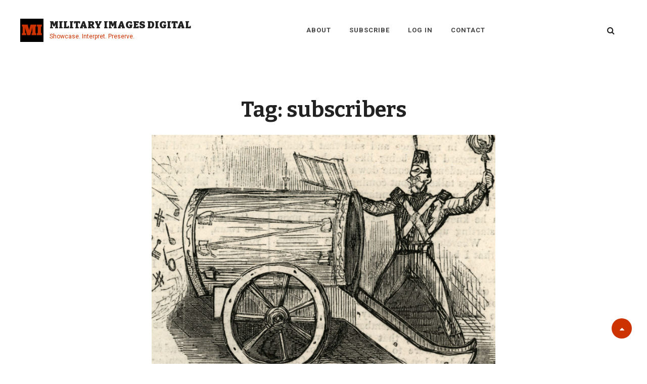

--- FILE ---
content_type: text/html; charset=UTF-8
request_url: https://www.militaryimagesmagazine-digital.com/tag/subscribers/
body_size: 13663
content:
<!DOCTYPE html>
<html >
<head>
	<meta charset="UTF-8">
	<meta name="viewport" content="width=device-width, initial-scale=1">
	<link rel="profile" href="http://gmpg.org/xfn/11">

	<title>subscribers | Military Images Digital</title>
<meta name='robots' content='max-image-preview:large' />
<meta name="robots" content="index,follow" />
<link rel="canonical" href="https://www.militaryimagesmagazine-digital.com/tag/subscribers/" />
<meta property="og:locale" content="en_US" />
<meta property="og:type" content="object" />
<meta property="og:title" content="subscribers, Military Images Digital" />
<meta property="og:url" content="https://www.militaryimagesmagazine-digital.com/tag/subscribers/" />
<meta property="og:site_name" name="copyright" content="Military Images Digital" />
<meta property="og:image" content="https://www.militaryimagesmagazine-digital.com/wp-content/uploads/2021/04/announcement.jpg" />
<link rel='dns-prefetch' href='//fonts.googleapis.com' />
<link href='https://fonts.gstatic.com' crossorigin rel='preconnect' />
<link rel="alternate" type="application/rss+xml" title="Military Images Digital &raquo; Feed" href="https://www.militaryimagesmagazine-digital.com/feed/" />
<link rel="alternate" type="application/rss+xml" title="Military Images Digital &raquo; Comments Feed" href="https://www.militaryimagesmagazine-digital.com/comments/feed/" />
<link rel="alternate" type="application/rss+xml" title="Military Images Digital &raquo; subscribers Tag Feed" href="https://www.militaryimagesmagazine-digital.com/tag/subscribers/feed/" />
<style id='wp-img-auto-sizes-contain-inline-css' type='text/css'>
img:is([sizes=auto i],[sizes^="auto," i]){contain-intrinsic-size:3000px 1500px}
/*# sourceURL=wp-img-auto-sizes-contain-inline-css */
</style>
<style id='wp-emoji-styles-inline-css' type='text/css'>

	img.wp-smiley, img.emoji {
		display: inline !important;
		border: none !important;
		box-shadow: none !important;
		height: 1em !important;
		width: 1em !important;
		margin: 0 0.07em !important;
		vertical-align: -0.1em !important;
		background: none !important;
		padding: 0 !important;
	}
/*# sourceURL=wp-emoji-styles-inline-css */
</style>
<style id='wp-block-library-inline-css' type='text/css'>
:root{--wp-block-synced-color:#7a00df;--wp-block-synced-color--rgb:122,0,223;--wp-bound-block-color:var(--wp-block-synced-color);--wp-editor-canvas-background:#ddd;--wp-admin-theme-color:#007cba;--wp-admin-theme-color--rgb:0,124,186;--wp-admin-theme-color-darker-10:#006ba1;--wp-admin-theme-color-darker-10--rgb:0,107,160.5;--wp-admin-theme-color-darker-20:#005a87;--wp-admin-theme-color-darker-20--rgb:0,90,135;--wp-admin-border-width-focus:2px}@media (min-resolution:192dpi){:root{--wp-admin-border-width-focus:1.5px}}.wp-element-button{cursor:pointer}:root .has-very-light-gray-background-color{background-color:#eee}:root .has-very-dark-gray-background-color{background-color:#313131}:root .has-very-light-gray-color{color:#eee}:root .has-very-dark-gray-color{color:#313131}:root .has-vivid-green-cyan-to-vivid-cyan-blue-gradient-background{background:linear-gradient(135deg,#00d084,#0693e3)}:root .has-purple-crush-gradient-background{background:linear-gradient(135deg,#34e2e4,#4721fb 50%,#ab1dfe)}:root .has-hazy-dawn-gradient-background{background:linear-gradient(135deg,#faaca8,#dad0ec)}:root .has-subdued-olive-gradient-background{background:linear-gradient(135deg,#fafae1,#67a671)}:root .has-atomic-cream-gradient-background{background:linear-gradient(135deg,#fdd79a,#004a59)}:root .has-nightshade-gradient-background{background:linear-gradient(135deg,#330968,#31cdcf)}:root .has-midnight-gradient-background{background:linear-gradient(135deg,#020381,#2874fc)}:root{--wp--preset--font-size--normal:16px;--wp--preset--font-size--huge:42px}.has-regular-font-size{font-size:1em}.has-larger-font-size{font-size:2.625em}.has-normal-font-size{font-size:var(--wp--preset--font-size--normal)}.has-huge-font-size{font-size:var(--wp--preset--font-size--huge)}.has-text-align-center{text-align:center}.has-text-align-left{text-align:left}.has-text-align-right{text-align:right}.has-fit-text{white-space:nowrap!important}#end-resizable-editor-section{display:none}.aligncenter{clear:both}.items-justified-left{justify-content:flex-start}.items-justified-center{justify-content:center}.items-justified-right{justify-content:flex-end}.items-justified-space-between{justify-content:space-between}.screen-reader-text{border:0;clip-path:inset(50%);height:1px;margin:-1px;overflow:hidden;padding:0;position:absolute;width:1px;word-wrap:normal!important}.screen-reader-text:focus{background-color:#ddd;clip-path:none;color:#444;display:block;font-size:1em;height:auto;left:5px;line-height:normal;padding:15px 23px 14px;text-decoration:none;top:5px;width:auto;z-index:100000}html :where(.has-border-color){border-style:solid}html :where([style*=border-top-color]){border-top-style:solid}html :where([style*=border-right-color]){border-right-style:solid}html :where([style*=border-bottom-color]){border-bottom-style:solid}html :where([style*=border-left-color]){border-left-style:solid}html :where([style*=border-width]){border-style:solid}html :where([style*=border-top-width]){border-top-style:solid}html :where([style*=border-right-width]){border-right-style:solid}html :where([style*=border-bottom-width]){border-bottom-style:solid}html :where([style*=border-left-width]){border-left-style:solid}html :where(img[class*=wp-image-]){height:auto;max-width:100%}:where(figure){margin:0 0 1em}html :where(.is-position-sticky){--wp-admin--admin-bar--position-offset:var(--wp-admin--admin-bar--height,0px)}@media screen and (max-width:600px){html :where(.is-position-sticky){--wp-admin--admin-bar--position-offset:0px}}

/*# sourceURL=wp-block-library-inline-css */
</style><style id='wp-block-image-inline-css' type='text/css'>
.wp-block-image>a,.wp-block-image>figure>a{display:inline-block}.wp-block-image img{box-sizing:border-box;height:auto;max-width:100%;vertical-align:bottom}@media not (prefers-reduced-motion){.wp-block-image img.hide{visibility:hidden}.wp-block-image img.show{animation:show-content-image .4s}}.wp-block-image[style*=border-radius] img,.wp-block-image[style*=border-radius]>a{border-radius:inherit}.wp-block-image.has-custom-border img{box-sizing:border-box}.wp-block-image.aligncenter{text-align:center}.wp-block-image.alignfull>a,.wp-block-image.alignwide>a{width:100%}.wp-block-image.alignfull img,.wp-block-image.alignwide img{height:auto;width:100%}.wp-block-image .aligncenter,.wp-block-image .alignleft,.wp-block-image .alignright,.wp-block-image.aligncenter,.wp-block-image.alignleft,.wp-block-image.alignright{display:table}.wp-block-image .aligncenter>figcaption,.wp-block-image .alignleft>figcaption,.wp-block-image .alignright>figcaption,.wp-block-image.aligncenter>figcaption,.wp-block-image.alignleft>figcaption,.wp-block-image.alignright>figcaption{caption-side:bottom;display:table-caption}.wp-block-image .alignleft{float:left;margin:.5em 1em .5em 0}.wp-block-image .alignright{float:right;margin:.5em 0 .5em 1em}.wp-block-image .aligncenter{margin-left:auto;margin-right:auto}.wp-block-image :where(figcaption){margin-bottom:1em;margin-top:.5em}.wp-block-image.is-style-circle-mask img{border-radius:9999px}@supports ((-webkit-mask-image:none) or (mask-image:none)) or (-webkit-mask-image:none){.wp-block-image.is-style-circle-mask img{border-radius:0;-webkit-mask-image:url('data:image/svg+xml;utf8,<svg viewBox="0 0 100 100" xmlns="http://www.w3.org/2000/svg"><circle cx="50" cy="50" r="50"/></svg>');mask-image:url('data:image/svg+xml;utf8,<svg viewBox="0 0 100 100" xmlns="http://www.w3.org/2000/svg"><circle cx="50" cy="50" r="50"/></svg>');mask-mode:alpha;-webkit-mask-position:center;mask-position:center;-webkit-mask-repeat:no-repeat;mask-repeat:no-repeat;-webkit-mask-size:contain;mask-size:contain}}:root :where(.wp-block-image.is-style-rounded img,.wp-block-image .is-style-rounded img){border-radius:9999px}.wp-block-image figure{margin:0}.wp-lightbox-container{display:flex;flex-direction:column;position:relative}.wp-lightbox-container img{cursor:zoom-in}.wp-lightbox-container img:hover+button{opacity:1}.wp-lightbox-container button{align-items:center;backdrop-filter:blur(16px) saturate(180%);background-color:#5a5a5a40;border:none;border-radius:4px;cursor:zoom-in;display:flex;height:20px;justify-content:center;opacity:0;padding:0;position:absolute;right:16px;text-align:center;top:16px;width:20px;z-index:100}@media not (prefers-reduced-motion){.wp-lightbox-container button{transition:opacity .2s ease}}.wp-lightbox-container button:focus-visible{outline:3px auto #5a5a5a40;outline:3px auto -webkit-focus-ring-color;outline-offset:3px}.wp-lightbox-container button:hover{cursor:pointer;opacity:1}.wp-lightbox-container button:focus{opacity:1}.wp-lightbox-container button:focus,.wp-lightbox-container button:hover,.wp-lightbox-container button:not(:hover):not(:active):not(.has-background){background-color:#5a5a5a40;border:none}.wp-lightbox-overlay{box-sizing:border-box;cursor:zoom-out;height:100vh;left:0;overflow:hidden;position:fixed;top:0;visibility:hidden;width:100%;z-index:100000}.wp-lightbox-overlay .close-button{align-items:center;cursor:pointer;display:flex;justify-content:center;min-height:40px;min-width:40px;padding:0;position:absolute;right:calc(env(safe-area-inset-right) + 16px);top:calc(env(safe-area-inset-top) + 16px);z-index:5000000}.wp-lightbox-overlay .close-button:focus,.wp-lightbox-overlay .close-button:hover,.wp-lightbox-overlay .close-button:not(:hover):not(:active):not(.has-background){background:none;border:none}.wp-lightbox-overlay .lightbox-image-container{height:var(--wp--lightbox-container-height);left:50%;overflow:hidden;position:absolute;top:50%;transform:translate(-50%,-50%);transform-origin:top left;width:var(--wp--lightbox-container-width);z-index:9999999999}.wp-lightbox-overlay .wp-block-image{align-items:center;box-sizing:border-box;display:flex;height:100%;justify-content:center;margin:0;position:relative;transform-origin:0 0;width:100%;z-index:3000000}.wp-lightbox-overlay .wp-block-image img{height:var(--wp--lightbox-image-height);min-height:var(--wp--lightbox-image-height);min-width:var(--wp--lightbox-image-width);width:var(--wp--lightbox-image-width)}.wp-lightbox-overlay .wp-block-image figcaption{display:none}.wp-lightbox-overlay button{background:none;border:none}.wp-lightbox-overlay .scrim{background-color:#fff;height:100%;opacity:.9;position:absolute;width:100%;z-index:2000000}.wp-lightbox-overlay.active{visibility:visible}@media not (prefers-reduced-motion){.wp-lightbox-overlay.active{animation:turn-on-visibility .25s both}.wp-lightbox-overlay.active img{animation:turn-on-visibility .35s both}.wp-lightbox-overlay.show-closing-animation:not(.active){animation:turn-off-visibility .35s both}.wp-lightbox-overlay.show-closing-animation:not(.active) img{animation:turn-off-visibility .25s both}.wp-lightbox-overlay.zoom.active{animation:none;opacity:1;visibility:visible}.wp-lightbox-overlay.zoom.active .lightbox-image-container{animation:lightbox-zoom-in .4s}.wp-lightbox-overlay.zoom.active .lightbox-image-container img{animation:none}.wp-lightbox-overlay.zoom.active .scrim{animation:turn-on-visibility .4s forwards}.wp-lightbox-overlay.zoom.show-closing-animation:not(.active){animation:none}.wp-lightbox-overlay.zoom.show-closing-animation:not(.active) .lightbox-image-container{animation:lightbox-zoom-out .4s}.wp-lightbox-overlay.zoom.show-closing-animation:not(.active) .lightbox-image-container img{animation:none}.wp-lightbox-overlay.zoom.show-closing-animation:not(.active) .scrim{animation:turn-off-visibility .4s forwards}}@keyframes show-content-image{0%{visibility:hidden}99%{visibility:hidden}to{visibility:visible}}@keyframes turn-on-visibility{0%{opacity:0}to{opacity:1}}@keyframes turn-off-visibility{0%{opacity:1;visibility:visible}99%{opacity:0;visibility:visible}to{opacity:0;visibility:hidden}}@keyframes lightbox-zoom-in{0%{transform:translate(calc((-100vw + var(--wp--lightbox-scrollbar-width))/2 + var(--wp--lightbox-initial-left-position)),calc(-50vh + var(--wp--lightbox-initial-top-position))) scale(var(--wp--lightbox-scale))}to{transform:translate(-50%,-50%) scale(1)}}@keyframes lightbox-zoom-out{0%{transform:translate(-50%,-50%) scale(1);visibility:visible}99%{visibility:visible}to{transform:translate(calc((-100vw + var(--wp--lightbox-scrollbar-width))/2 + var(--wp--lightbox-initial-left-position)),calc(-50vh + var(--wp--lightbox-initial-top-position))) scale(var(--wp--lightbox-scale));visibility:hidden}}
/*# sourceURL=https://www.militaryimagesmagazine-digital.com/wp-includes/blocks/image/style.min.css */
</style>
<style id='global-styles-inline-css' type='text/css'>
:root{--wp--preset--aspect-ratio--square: 1;--wp--preset--aspect-ratio--4-3: 4/3;--wp--preset--aspect-ratio--3-4: 3/4;--wp--preset--aspect-ratio--3-2: 3/2;--wp--preset--aspect-ratio--2-3: 2/3;--wp--preset--aspect-ratio--16-9: 16/9;--wp--preset--aspect-ratio--9-16: 9/16;--wp--preset--color--black: #000000;--wp--preset--color--cyan-bluish-gray: #abb8c3;--wp--preset--color--white: #ffffff;--wp--preset--color--pale-pink: #f78da7;--wp--preset--color--vivid-red: #cf2e2e;--wp--preset--color--luminous-vivid-orange: #ff6900;--wp--preset--color--luminous-vivid-amber: #fcb900;--wp--preset--color--light-green-cyan: #7bdcb5;--wp--preset--color--vivid-green-cyan: #00d084;--wp--preset--color--pale-cyan-blue: #8ed1fc;--wp--preset--color--vivid-cyan-blue: #0693e3;--wp--preset--color--vivid-purple: #9b51e0;--wp--preset--color--medium-black: #333333;--wp--preset--color--gray: #999999;--wp--preset--color--light-gray: #f6f6f6;--wp--preset--color--yellow: #e87785;--wp--preset--gradient--vivid-cyan-blue-to-vivid-purple: linear-gradient(135deg,rgb(6,147,227) 0%,rgb(155,81,224) 100%);--wp--preset--gradient--light-green-cyan-to-vivid-green-cyan: linear-gradient(135deg,rgb(122,220,180) 0%,rgb(0,208,130) 100%);--wp--preset--gradient--luminous-vivid-amber-to-luminous-vivid-orange: linear-gradient(135deg,rgb(252,185,0) 0%,rgb(255,105,0) 100%);--wp--preset--gradient--luminous-vivid-orange-to-vivid-red: linear-gradient(135deg,rgb(255,105,0) 0%,rgb(207,46,46) 100%);--wp--preset--gradient--very-light-gray-to-cyan-bluish-gray: linear-gradient(135deg,rgb(238,238,238) 0%,rgb(169,184,195) 100%);--wp--preset--gradient--cool-to-warm-spectrum: linear-gradient(135deg,rgb(74,234,220) 0%,rgb(151,120,209) 20%,rgb(207,42,186) 40%,rgb(238,44,130) 60%,rgb(251,105,98) 80%,rgb(254,248,76) 100%);--wp--preset--gradient--blush-light-purple: linear-gradient(135deg,rgb(255,206,236) 0%,rgb(152,150,240) 100%);--wp--preset--gradient--blush-bordeaux: linear-gradient(135deg,rgb(254,205,165) 0%,rgb(254,45,45) 50%,rgb(107,0,62) 100%);--wp--preset--gradient--luminous-dusk: linear-gradient(135deg,rgb(255,203,112) 0%,rgb(199,81,192) 50%,rgb(65,88,208) 100%);--wp--preset--gradient--pale-ocean: linear-gradient(135deg,rgb(255,245,203) 0%,rgb(182,227,212) 50%,rgb(51,167,181) 100%);--wp--preset--gradient--electric-grass: linear-gradient(135deg,rgb(202,248,128) 0%,rgb(113,206,126) 100%);--wp--preset--gradient--midnight: linear-gradient(135deg,rgb(2,3,129) 0%,rgb(40,116,252) 100%);--wp--preset--font-size--small: 14px;--wp--preset--font-size--medium: 20px;--wp--preset--font-size--large: 42px;--wp--preset--font-size--x-large: 42px;--wp--preset--font-size--normal: 16px;--wp--preset--font-size--huge: 56px;--wp--preset--spacing--20: 0.44rem;--wp--preset--spacing--30: 0.67rem;--wp--preset--spacing--40: 1rem;--wp--preset--spacing--50: 1.5rem;--wp--preset--spacing--60: 2.25rem;--wp--preset--spacing--70: 3.38rem;--wp--preset--spacing--80: 5.06rem;--wp--preset--shadow--natural: 6px 6px 9px rgba(0, 0, 0, 0.2);--wp--preset--shadow--deep: 12px 12px 50px rgba(0, 0, 0, 0.4);--wp--preset--shadow--sharp: 6px 6px 0px rgba(0, 0, 0, 0.2);--wp--preset--shadow--outlined: 6px 6px 0px -3px rgb(255, 255, 255), 6px 6px rgb(0, 0, 0);--wp--preset--shadow--crisp: 6px 6px 0px rgb(0, 0, 0);}:where(.is-layout-flex){gap: 0.5em;}:where(.is-layout-grid){gap: 0.5em;}body .is-layout-flex{display: flex;}.is-layout-flex{flex-wrap: wrap;align-items: center;}.is-layout-flex > :is(*, div){margin: 0;}body .is-layout-grid{display: grid;}.is-layout-grid > :is(*, div){margin: 0;}:where(.wp-block-columns.is-layout-flex){gap: 2em;}:where(.wp-block-columns.is-layout-grid){gap: 2em;}:where(.wp-block-post-template.is-layout-flex){gap: 1.25em;}:where(.wp-block-post-template.is-layout-grid){gap: 1.25em;}.has-black-color{color: var(--wp--preset--color--black) !important;}.has-cyan-bluish-gray-color{color: var(--wp--preset--color--cyan-bluish-gray) !important;}.has-white-color{color: var(--wp--preset--color--white) !important;}.has-pale-pink-color{color: var(--wp--preset--color--pale-pink) !important;}.has-vivid-red-color{color: var(--wp--preset--color--vivid-red) !important;}.has-luminous-vivid-orange-color{color: var(--wp--preset--color--luminous-vivid-orange) !important;}.has-luminous-vivid-amber-color{color: var(--wp--preset--color--luminous-vivid-amber) !important;}.has-light-green-cyan-color{color: var(--wp--preset--color--light-green-cyan) !important;}.has-vivid-green-cyan-color{color: var(--wp--preset--color--vivid-green-cyan) !important;}.has-pale-cyan-blue-color{color: var(--wp--preset--color--pale-cyan-blue) !important;}.has-vivid-cyan-blue-color{color: var(--wp--preset--color--vivid-cyan-blue) !important;}.has-vivid-purple-color{color: var(--wp--preset--color--vivid-purple) !important;}.has-black-background-color{background-color: var(--wp--preset--color--black) !important;}.has-cyan-bluish-gray-background-color{background-color: var(--wp--preset--color--cyan-bluish-gray) !important;}.has-white-background-color{background-color: var(--wp--preset--color--white) !important;}.has-pale-pink-background-color{background-color: var(--wp--preset--color--pale-pink) !important;}.has-vivid-red-background-color{background-color: var(--wp--preset--color--vivid-red) !important;}.has-luminous-vivid-orange-background-color{background-color: var(--wp--preset--color--luminous-vivid-orange) !important;}.has-luminous-vivid-amber-background-color{background-color: var(--wp--preset--color--luminous-vivid-amber) !important;}.has-light-green-cyan-background-color{background-color: var(--wp--preset--color--light-green-cyan) !important;}.has-vivid-green-cyan-background-color{background-color: var(--wp--preset--color--vivid-green-cyan) !important;}.has-pale-cyan-blue-background-color{background-color: var(--wp--preset--color--pale-cyan-blue) !important;}.has-vivid-cyan-blue-background-color{background-color: var(--wp--preset--color--vivid-cyan-blue) !important;}.has-vivid-purple-background-color{background-color: var(--wp--preset--color--vivid-purple) !important;}.has-black-border-color{border-color: var(--wp--preset--color--black) !important;}.has-cyan-bluish-gray-border-color{border-color: var(--wp--preset--color--cyan-bluish-gray) !important;}.has-white-border-color{border-color: var(--wp--preset--color--white) !important;}.has-pale-pink-border-color{border-color: var(--wp--preset--color--pale-pink) !important;}.has-vivid-red-border-color{border-color: var(--wp--preset--color--vivid-red) !important;}.has-luminous-vivid-orange-border-color{border-color: var(--wp--preset--color--luminous-vivid-orange) !important;}.has-luminous-vivid-amber-border-color{border-color: var(--wp--preset--color--luminous-vivid-amber) !important;}.has-light-green-cyan-border-color{border-color: var(--wp--preset--color--light-green-cyan) !important;}.has-vivid-green-cyan-border-color{border-color: var(--wp--preset--color--vivid-green-cyan) !important;}.has-pale-cyan-blue-border-color{border-color: var(--wp--preset--color--pale-cyan-blue) !important;}.has-vivid-cyan-blue-border-color{border-color: var(--wp--preset--color--vivid-cyan-blue) !important;}.has-vivid-purple-border-color{border-color: var(--wp--preset--color--vivid-purple) !important;}.has-vivid-cyan-blue-to-vivid-purple-gradient-background{background: var(--wp--preset--gradient--vivid-cyan-blue-to-vivid-purple) !important;}.has-light-green-cyan-to-vivid-green-cyan-gradient-background{background: var(--wp--preset--gradient--light-green-cyan-to-vivid-green-cyan) !important;}.has-luminous-vivid-amber-to-luminous-vivid-orange-gradient-background{background: var(--wp--preset--gradient--luminous-vivid-amber-to-luminous-vivid-orange) !important;}.has-luminous-vivid-orange-to-vivid-red-gradient-background{background: var(--wp--preset--gradient--luminous-vivid-orange-to-vivid-red) !important;}.has-very-light-gray-to-cyan-bluish-gray-gradient-background{background: var(--wp--preset--gradient--very-light-gray-to-cyan-bluish-gray) !important;}.has-cool-to-warm-spectrum-gradient-background{background: var(--wp--preset--gradient--cool-to-warm-spectrum) !important;}.has-blush-light-purple-gradient-background{background: var(--wp--preset--gradient--blush-light-purple) !important;}.has-blush-bordeaux-gradient-background{background: var(--wp--preset--gradient--blush-bordeaux) !important;}.has-luminous-dusk-gradient-background{background: var(--wp--preset--gradient--luminous-dusk) !important;}.has-pale-ocean-gradient-background{background: var(--wp--preset--gradient--pale-ocean) !important;}.has-electric-grass-gradient-background{background: var(--wp--preset--gradient--electric-grass) !important;}.has-midnight-gradient-background{background: var(--wp--preset--gradient--midnight) !important;}.has-small-font-size{font-size: var(--wp--preset--font-size--small) !important;}.has-medium-font-size{font-size: var(--wp--preset--font-size--medium) !important;}.has-large-font-size{font-size: var(--wp--preset--font-size--large) !important;}.has-x-large-font-size{font-size: var(--wp--preset--font-size--x-large) !important;}
/*# sourceURL=global-styles-inline-css */
</style>

<style id='classic-theme-styles-inline-css' type='text/css'>
/*! This file is auto-generated */
.wp-block-button__link{color:#fff;background-color:#32373c;border-radius:9999px;box-shadow:none;text-decoration:none;padding:calc(.667em + 2px) calc(1.333em + 2px);font-size:1.125em}.wp-block-file__button{background:#32373c;color:#fff;text-decoration:none}
/*# sourceURL=/wp-includes/css/classic-themes.min.css */
</style>
<link rel='stylesheet' id='wc-gallery-style-css' href='https://www.militaryimagesmagazine-digital.com/wp-content/plugins/boldgrid-gallery/includes/css/style.css?ver=1.55' type='text/css' media='all' />
<link rel='stylesheet' id='wc-gallery-popup-style-css' href='https://www.militaryimagesmagazine-digital.com/wp-content/plugins/boldgrid-gallery/includes/css/magnific-popup.css?ver=1.1.0' type='text/css' media='all' />
<link rel='stylesheet' id='wc-gallery-flexslider-style-css' href='https://www.militaryimagesmagazine-digital.com/wp-content/plugins/boldgrid-gallery/includes/vendors/flexslider/flexslider.css?ver=2.6.1' type='text/css' media='all' />
<link rel='stylesheet' id='wc-gallery-owlcarousel-style-css' href='https://www.militaryimagesmagazine-digital.com/wp-content/plugins/boldgrid-gallery/includes/vendors/owlcarousel/assets/owl.carousel.css?ver=2.1.4' type='text/css' media='all' />
<link rel='stylesheet' id='wc-gallery-owlcarousel-theme-style-css' href='https://www.militaryimagesmagazine-digital.com/wp-content/plugins/boldgrid-gallery/includes/vendors/owlcarousel/assets/owl.theme.default.css?ver=2.1.4' type='text/css' media='all' />
<link rel='stylesheet' id='catch-infinite-scroll-css' href='https://www.militaryimagesmagazine-digital.com/wp-content/plugins/catch-infinite-scroll/public/css/catch-infinite-scroll-public.css?ver=2.0.8' type='text/css' media='all' />
<link rel='stylesheet' id='dashicons-css' href='https://www.militaryimagesmagazine-digital.com/wp-includes/css/dashicons.min.css?ver=6.9' type='text/css' media='all' />
<link rel='stylesheet' id='catch-instagram-feed-gallery-widget-css' href='https://www.militaryimagesmagazine-digital.com/wp-content/plugins/catch-instagram-feed-gallery-widget/public/css/catch-instagram-feed-gallery-widget-public.css?ver=2.3.3' type='text/css' media='all' />
<link rel='stylesheet' id='catchwebtools-to-top-css' href='https://www.militaryimagesmagazine-digital.com/wp-content/plugins/catch-web-tools/to-top/public/css/catchwebtools-to-top-public.css?ver=1.0.0' type='text/css' media='all' />
<link rel='stylesheet' id='cwt-styles-css' href='https://www.militaryimagesmagazine-digital.com/wp-content/plugins/catch-web-tools/css/cwt-styles.css?ver=1' type='text/css' media='all' />
<link rel='stylesheet' id='essential-widgets-css' href='https://www.militaryimagesmagazine-digital.com/wp-content/plugins/essential-widgets/public/css/essential-widgets-public.css?ver=3.0' type='text/css' media='all' />
<link rel='stylesheet' id='to-top-css' href='https://www.militaryimagesmagazine-digital.com/wp-content/plugins/to-top/public/css/to-top-public.css?ver=2.5.5' type='text/css' media='all' />
<link rel='stylesheet' id='issuem-leaky-paywall-css' href='https://www.militaryimagesmagazine-digital.com/wp-content/plugins/leaky-paywall//css/issuem-leaky-paywall.css?ver=4.22.6' type='text/css' media='all' />
<link rel='stylesheet' id='simclick-fonts-css' href='https://fonts.googleapis.com/css?family=Roboto%3A300%2C400%2C500%2C700%2C900%7CBitter%3A300%2C400%2C500%2C700%2C900&#038;subset=latin%2Clatin-ext' type='text/css' media='all' />
<link rel='stylesheet' id='font-awesome-css' href='https://www.militaryimagesmagazine-digital.com/wp-content/themes/simclick-pro/assets/css/font-awesome/css/font-awesome.css?ver=4.7.0' type='text/css' media='all' />
<link rel='stylesheet' id='simclick-style-css' href='https://www.militaryimagesmagazine-digital.com/wp-content/themes/simclick-pro/style.css?ver=20210321-13615' type='text/css' media='all' />
<style id='simclick-style-inline-css' type='text/css'>
body, button, input, select, optgroup, textarea, .widget-title, .testimonial-slider-wrap .more-link, .more-link cite, .author-title, .widget a,.edit-link, button,.catch-breadcrumb .entry-breadcrumbs, .woocommerce-breadcrumb,
			input[type="button"], a, input[type="reset"], input[type="submit"], input[type="search"], .site-main #infinite-handle span button, .button, .entry-meta a, .sticky-label, .comment-metadata a, .post-navigation .nav-subtitle, .nav-title, .posts-navigation a, .pagination a, .widget_categories ul li a, .widget_archive ul li a, .ew-archive ul li a, .ew-category ul li a, .comment-form label, .author-link, .entry-breadcrumbs a, .breadcrumb-current, .entry-breadcrumbs .sep, .stats-section .entry-content, .stats-section .entry-summary, #team-content-section .position, .pagination .nav-links > span .testimonials-content-wrapper .entry-container:before, .testimonials-content-wrapper .position,
			#footer-newsletter .ewnewsletter .ew-newsletter-wrap .ew-newsletter-subbox, .contact-wrap > span, .pricing-section .package-price, .reservation-highlight-text span, .reserve-content-wrapper .contact-description strong, .info,#gallery-content-section .gallery-item figcaption,.section-description,.section-subtitle, .hero-content-wrapper .entry-title span, .promotion-sale-wrapper .entry-title span,.contact-section .entry-title span, #skill-section .entry-title span, .reserve-content-wrapper .entry-title span,.testimonials-content-wrapper .testimonial-slider-wrap .post-thumbnail .entry-header  .entry-title,.testimonial-slider-wrap .post-thumbnail .entry-header,
			.testimonials-content-wrapper .testimonial-slider-wrap button, .testimonial-slider-wrap .post-thumbnail .entry-header,code,kbd,tt,var,.entry-title .sub-title,.entry-title .sub-title,.entry-title span,.section-title-wrapper, .section-title-wrapper + .section-description,.section-title + .section-description,.section-title-wrapper + .section-subtitle { font-family: "Roboto", sans-serif; }
.site-title a { font-family: "Bitter", sans-serif; }
.site-description { font-family: "Roboto", sans-serif; }
.main-navigation a { font-family: "Roboto", sans-serif; }
.singular-content-wrap .entry-title, .hero-content-wrapper .entry-title, .section-title, .entry-title, .position, .job-label, .woocommerce-loop-product__title,
			.archive-content-wrap .entry-title a,.testimonials-content-wrapper .entry-content,.testimonials-content-wrapper .cycle-prev:before,
			.testimonials-content-wrapper .cycle-next:before,.site-main nav.posts-navigation .nav-links > div .nav-title,
			.archive .custom-header .entry-title span,
			.site-main nav.post-navigation .nav-links > div a .nav-title,.testimonials-content-wrapper .cycle-pager, .slider-content-wrapper .entry-title a,
			.slider-content-wrapper .entry-title, .custom-header .entry-title, .featured-content-section .entry-title a,
			.hero-content-wrapper .entry-content p, .archive-content-wrap .section-content-wrapper.layout-one .date-day { font-family: "Bitter", sans-serif; }
h1, h2, h3, h4, h5, h6 { font-family: "Bitter", sans-serif; }
.testimonials-content-wrapper {
			background-image: url("https://www.militaryimagesmagazine-digital.com/wp-content/themes/simclick-pro/assets/images/testimonial-bg.png");
			background-attachment: scroll;
			background-repeat: no-repeat;
			background-size: cover;
			background-position: center center;
		}
.custom-header:after { background-color: rgba(0, 0, 0, 0); } 
/*# sourceURL=simclick-style-inline-css */
</style>
<link rel='stylesheet' id='simclick-block-style-css' href='https://www.militaryimagesmagazine-digital.com/wp-content/themes/simclick-pro/assets/css/blocks.css?ver=1.0' type='text/css' media='all' />
<style id='simclick-block-style-inline-css' type='text/css'>

		/* Link Color */
		a,
		.site-header-menu .menu-inside-wrapper .nav-menu li button,
		#contact-form-section .section-content-wrapper .contact-us-form form span input,
		#contact-form-section .section-content-wrapper .contact-us-form form span textarea,
		.menu-inside-wrapper .main-navigation .nav-menu .current_page_item>a,
		.ui-state-active a,
		.ui-state-active a:link,
		.ui-state-active a:visited,
		.site-description,
		.stats-section .view-all-button .more-button .more-link,
		.sidebar nav.social-navigation ul li a:hover,
		.sidebar nav.social-navigation ul li a:focus {
			color: #cc3300;
		}

		.screen-reader-text:focus,
		td#today,
		.clients-content-wrapper .controller .cycle-pager span.cycle-pager-active,
		.testimonials-content-wrapper.section.testimonial-wrapper .cycle-prev:hover:before,
		.testimonials-content-wrapper.section.testimonial-wrapper .cycle-prev:focus:before,
		.testimonials-content-wrapper.section.testimonial-wrapper .cycle-next:hover:before,
		.testimonials-content-wrapper.section.testimonial-wrapper .cycle-next:focus:before,
		#menu-toggle:hover,
		#menu-toggle:focus,
		.toggled-on.active:before,
		.comment-respond .comment-form p.is-focused label,
		.contact-section.section .section-content-wrap .hentry .entry-container .stay-connected .social-links-menu li a{
			color: #cc3300;
		}

		.services-section.section .hentry .hentry-inner .post-thumbnail a:before,
		input[type]:focus,
		textarea:focus,
		select:focus,
		blockquote.alignright,
		blockquote.alignleft,
		figure.wp-block-pullquote.alignleft blockquote,
		figure.wp-block-pullquote.alignright blockquote,
		#footer-newsletter .ewnewsletter .hentry form input:focus,
		.contact-section.section .section-content-wrap .hentry .entry-container .stay-connected .social-links-menu li {
			border-color: #cc3300;
		}

		ins {
			background-color: #cc3300;
		}
	

		/* Link Hover Color */
		a:hover,
		a:focus,
		button.dropdown-toggle:hover,
		button.dropdown-toggle:focus,
		.site-header-menu .menu-inside-wrapper .nav-menu li button:hover,
		.site-header-menu .menu-inside-wrapper .nav-menu li button:focus,
		.portfolio-content-wrapper .hentry .entry-container a:hover,
		.portfolio-content-wrapper .hentry .entry-container a:focus,
		.portfolio-section .hentry .hentry-inner .entry-container a:hover,
		.portfolio-section .hentry .hentry-inner .entry-container a:focus,
		button#wp-custom-header-video-button:hover,
		button#wp-custom-header-video-button:focus,
		.widget .ui-state-default a:hover,
		.widget .ui-state-default a:focus,
		.widget .ui-widget-content .ui-state-default a:hover,
		.widget .ui-widget-content .ui-state-default a:focus,
		.widget .ui-widget-header .ui-state-default a:hover,
		.widget .ui-widget-header .ui-state-default a:focus,
		.archive-content-wrap .section-content-wrapper.layout-one .entry-container>.entry-meta .posted-on a:hover,
		.archive-content-wrap .section-content-wrapper.layout-one .entry-container>.entry-meta .posted-on a:focus {
			color: #cccccc;
		}

	

		/* Secondary Link Hover Color */

		.menu-toggle:hover,
		.menu-toggle:focus,
		.nav-title:hover,
		.nav-title:focus,
		body .site-header .site-header-main .site-header-menu  .menu-wrapper .menu-inside-wrapper .main-navigation .nav-menu .sub-menu .current_page_item > a,
		.tag-cloud-link:hover,
		.tag-cloud-link:focus,
		.site-footer td#prev a:hover,
		.site-footer td#prev a:focus,
		.site-footer td#next a:hover,
		.site-footer td#next a:focus,
		.slider-content-wrapper .entry-container .entry-container-wrap .entry-title a:hover,
		.slider-content-wrapper .entry-container .entry-container-wrap .entry-title a:focus,
		#menu-toggle:hover .bars,
		#menu-toggle:focus .bars,
		.entry-date.published:hover,
		.entry-date.published:focus,
		.menu-social-container a:hover,
		.menu-social-container a:focus,
		#social-search-toggle:hover,
		#social-search-toggle:focus,
		#site-header-cart-wrapper a.cart-contents:hover,
		#site-header-cart-wrapper a.cart-contents:focus,
		.portfolio-content-wrapper .hentry .entry-container a:hover,
		.portfolio-content-wrapper .hentry .entry-container a:focus,
		.portfolio-content-wrapper .hentry .entry-container .entry-meta time:hover,
		.portfolio-content-wrapper .hentry .entry-container .entry-meta time:focus,
		.social-search-wrapper .menu-social-container li a:hover,
		.social-search-wrapper .menu-social-container li a:focus,
		.site-identity .site-title a:hover,
		.site-identity .site-title a:focus,
		.absolute-header .site-identity .site-title a:hover,
		.absolute-header .site-identity .site-title a:focus,
		.navigation-classic.absolute-header .site-header-menu .menu-wrapper .nav-menu>li>a:hover,
		.navigation-classic.absolute-header .site-header-menu .menu-wrapper .nav-menu>li>a:focus,
		.absolute-header #primary-search-wrapper .menu-toggle-wrapper button:hover,
		.absolute-header #primary-search-wrapper .menu-toggle-wrapper button:focus,
		.absolute-header .site-header-main .menu-social-container li a:hover,
		.absolute-header .site-header-main .menu-social-container li a:focus,
		.absolute-header #site-header-cart-wrapper a.cart-contents:hover,
		.absolute-header #site-header-cart-wrapper a.cart-contents:focus,
		.menu-toggle:hover .menu-label,
		.menu-toggle:focus .menu-label,
		.site-header-menu .menu-wrapper .menu-inside-wrapper .main-navigation .nav-menu li a:hover,
		.site-header-menu .menu-wrapper .menu-inside-wrapper .main-navigation .nav-menu li a:focus,
		.archive .section-content-wrapper .more-link:hover,
		.archive .section-content-wrapper .more-link:focus,
		.faq-section .hentry .more-link:hover,
		.faq-section .hentry .more-link:focus,
		.team-section .hentry .more-link:hover,
		.team-section .hentry .more-link:focus,
		.singular-content-wrap .more-link:hover,
		.singular-content-wrap .more-link:focus,
		.archive-content-wrap .more-link:hover,
		.archive-content-wrap .more-link:focus,
		.sidebar .widget-wrap .more-link:hover,
		.sidebar .widget-wrap .more-link:focus,
		.featured-content-section .hentry .more-link:hover,
		.featured-content-section .hentry .more-link:focus,
		.services-section .more-link:hover,
		.services-section .more-link:focus,
		#portfolio-content-section .more-link:hover,
		#portfolio-content-section .more-link:focus,
		.star-rating span:before,
		p.stars:hover a:before,
		p.stars:focus a:before,
		p.stars.selected a.active:before,
		p.stars.selected a:not(.active):before,
		.entry-title a:hover,
		.entry-title a:focus,
		.author a:hover,
		.author a:focus,
		.author-name:hover,
		.author-name:focus,
		.comment-reply-link:hover,
		.comment-reply-link:focus,
		.comment-respond .comment-form p label:hover,
		.comment-respond .comment-form p label:focus,
		.portfolio-content-wrapper .filter-button-group button:hover,
		.portfolio-content-wrapper .filter-button-group button:focus,
		.vcard:focus,
		.vcard:hover,
		.fn:hover,
		.fn:focus,
		.author-section-title:hover,
		.author-section-title:focus,
		.comment-permalink:hover,
		.comment-permalink:focus,
		.comment-edit-link:hover,
		.comment-edit-link:focus,
		.portfolio-content-wrapper .filter-button-group button.is-checked,
		.nav-subtitle:hover,
		.nav-subtitle:focus,
		.entry-meta a:hover,
		.entry-meta a:focus,
		.scroll-down:hover,
		.scroll-down:focus,
		.site-info a:hover,
		.site-info a:focus,
		.testimonials-content-wrapper.section.testimonial-wrapper .entry-title a:hover,
		.testimonials-content-wrapper.section.testimonial-wrapper .entry-title a:focus,
		#site-generator .menu-social-container a:hover,
		#site-generator .menu-social-container a:focus,
		.widget-wrap li a:hover,
		.widget-wrap li a:focus {
			color: #cc3300;
		}

		.portfolio-content-wrapper .filter-button-group button.is-checked:after,
		.menu-toggle:hover .bars,
		.menu-toggle:focus .bars {
			background-color: #cc3300;
		}
	

	/* Button Background Color */
	.more-link,
	.button,
	button,
	input[type="submit"],
	button[type="submit"],
	.scrollup a,
	.wp-block-button__link,
	#infinite-handle .ctis-load-more button,
	.menu-inside-wrapper #site-header-cart-wrappe li > a,
	.contact-section .entry-container ul.contact-details li .fa ,
	nav.navigation.posts-navigation .nav-links a,
	.woocommerce-pagination ul.page-numbers li .page-numbers.current,
	.archive-content-wrap .pagination .page-numbers.current,
	.cart-collaterals .shop_table.shop_table_responsive .cart-subtotal,
	.onsale,
	.catch-instagram-feed-gallery-widget-wrapper .button,
	.sticky-label,
	.slider-content-wrapper .controllers .cycle-prev,
	.slider-content-wrapper .controllers .cycle-next {
 		background-image: linear-gradient(to left, #cc3300, #cc3300);
	}
	

	/* Button Hover Background Color */
	.more-link:hover,
	.more-link:focus,
	.button:hover,
	.button:focus,
	button:hover,
	button:focus,
	.slider-content-wrapper .cycle-next:hover,
	.slider-content-wrapper .cycle-next:focus,
	.slider-content-wrapper .cycle-prev:hover,
	.slider-content-wrapper .cycle-prev:focus,
	input[type="submit"]:hover,
	input[type="submit"]:focus,
	.scrollup a:hover,
	.scrollup a:focus,
	button[type="submit"]:hover,
	button[type="submit"]:focus,
	.wp-block-button__link:hover,
	.wp-block-button__link:focus,
	#infinite-handle .ctis-load-more button:hover,
	#infinite-handle .ctis-load-more button:focus,
	.slider-content-wrapper .cycle-next:hover,
	.slider-content-wrapper .cycle-next:focus,
	.slider-content-wrapper .cycle-prev:hover,
	.slider-content-wrapper .cycle-prev:focus,
	.contact-section .section-content-wrap .hentry .entry-container .stay-connected .social-links-menu li:hover,
	.contact-section .section-content-wrap .hentry .entry-container .stay-connected .social-links-menu li:focus,
	nav.navigation.posts-navigation .nav-links a:hover,
	nav.navigation.posts-navigation .nav-links a:focus,
	.woocommerce-pagination ul.page-numbers li .page-numbers:hover,
	.woocommerce-pagination ul.page-numbers li .page-numbers:focus,
	.archive-content-wrap .pagination .page-numbers:hover,
	.archive-content-wrap .pagination .page-numbers:focus,
	.catch-instagram-feed-gallery-widget-wrapper .instagram-button .button:hover,
	.catch-instagram-feed-gallery-widget-wrapper .instagram-button .button:focus  {
		background-image: linear-gradient(to right, #cccccc, #cccccc);
	}
	

	/* Gradient Background Color */
	.stats-section,
	.team-section .hentry .hentry-inner post-thumbnail:before,
	.promotion-headline-wrapper.no-background {
		background-image: linear-gradient(to left, #cc3300, #cc3300);
	}
	
/*# sourceURL=simclick-block-style-inline-css */
</style>
<link rel='stylesheet' id='boldgrid-components-css' href='https://www.militaryimagesmagazine-digital.com/wp-content/plugins/post-and-page-builder/assets/css/components.min.css?ver=2.16.5' type='text/css' media='all' />
<link rel='stylesheet' id='boldgrid-fe-css' href='https://www.militaryimagesmagazine-digital.com/wp-content/plugins/post-and-page-builder/assets/css/editor-fe.min.css?ver=1.27.10' type='text/css' media='all' />
<link rel='stylesheet' id='boldgrid-custom-styles-css' href='https://www.militaryimagesmagazine-digital.com/wp-content/plugins/post-and-page-builder/assets/css/custom-styles.css?ver=6.9' type='text/css' media='all' />
<link rel='stylesheet' id='otw-shortcode-general_foundicons-css' href='https://www.militaryimagesmagazine-digital.com/wp-content/plugins/dropcaps-shortcodes-and-widget/include/otw_components/otw_shortcode/css/general_foundicons.css?ver=6.9' type='text/css' media='all' />
<link rel='stylesheet' id='otw-shortcode-social_foundicons-css' href='https://www.militaryimagesmagazine-digital.com/wp-content/plugins/dropcaps-shortcodes-and-widget/include/otw_components/otw_shortcode/css/social_foundicons.css?ver=6.9' type='text/css' media='all' />
<link rel='stylesheet' id='otw-shortcode-css' href='https://www.militaryimagesmagazine-digital.com/wp-content/plugins/dropcaps-shortcodes-and-widget/include/otw_components/otw_shortcode/css/otw_shortcode.css?ver=6.9' type='text/css' media='all' />
<link rel='stylesheet' id='bgpbpp-public-css' href='https://www.militaryimagesmagazine-digital.com/wp-content/plugins/post-and-page-builder-premium/dist/application.min.css?ver=1.2.7' type='text/css' media='all' />
<script type="text/javascript" src="https://www.militaryimagesmagazine-digital.com/wp-includes/js/jquery/jquery.min.js?ver=3.7.1" id="jquery-core-js"></script>
<script type="text/javascript" src="https://www.militaryimagesmagazine-digital.com/wp-includes/js/jquery/jquery-migrate.min.js?ver=3.4.1" id="jquery-migrate-js"></script>
<script type="text/javascript" id="catch-infinite-scroll-js-extra">
/* <![CDATA[ */
var selector = {"jetpack_enabled":"","image":"https://www.militaryimagesmagazine-digital.com/wp-content/plugins/catch-infinite-scroll/image/loader.gif","load_more_text":"Load More","finish_text":"No more items to display","event":"click","navigationSelector":"nav.navigation, nav#nav-below","nextSelector":"nav.navigation .nav-links a.next, nav.navigation .nav-links .nav-previous a, nav#nav-below .nav-previous a","contentSelector":"#content","itemSelector":"article.status-publish","type":"post","theme":"simclick-pro"};
//# sourceURL=catch-infinite-scroll-js-extra
/* ]]> */
</script>
<script type="text/javascript" src="https://www.militaryimagesmagazine-digital.com/wp-content/plugins/catch-infinite-scroll/public/js/catch-infinite-scroll-public.js?ver=2.0.8" id="catch-infinite-scroll-js"></script>
<script type="text/javascript" src="https://www.militaryimagesmagazine-digital.com/wp-content/plugins/catch-instagram-feed-gallery-widget/public/js/catch-instagram-feed-gallery-widget-public.js?ver=2.3.3" id="catch-instagram-feed-gallery-widget-js"></script>
<script type="text/javascript" id="catchwebtools-to-top-js-extra">
/* <![CDATA[ */
var catchwebtools_to_top_options = {"status":"1","scroll_offset":"100","icon_opacity":"50","style":"icon","icon_type":"dashicons-arrow-up-alt2","icon_color":"#ffffff","icon_bg_color":"#000000","icon_size":"32","border_radius":"5","image":"https://www.militaryimagesmagazine-digital.com/wp-content/plugins/catch-web-tools/to-top/admin/images/default.png","image_width":"65","image_alt":"","location":"bottom-right","margin_x":"20","margin_y":"20","show_on_admin":"0","enable_autohide":"0","autohide_time":"2","enable_hide_small_device":"0","small_device_max_width":"640","reset":"0"};
//# sourceURL=catchwebtools-to-top-js-extra
/* ]]> */
</script>
<script type="text/javascript" src="https://www.militaryimagesmagazine-digital.com/wp-content/plugins/catch-web-tools/to-top/public/js/catchwebtools-to-top-public.js?ver=1.0.0" id="catchwebtools-to-top-js"></script>
<script type="text/javascript" src="https://www.militaryimagesmagazine-digital.com/wp-content/plugins/essential-widgets/public/js/essential-widgets-public.js?ver=3.0" id="essential-widgets-js"></script>
<script type="text/javascript" id="to-top-js-extra">
/* <![CDATA[ */
var to_top_options = {"scroll_offset":"100","icon_opacity":"50","style":"icon","icon_type":"dashicons-arrow-up-alt2","icon_color":"#ffffff","icon_bg_color":"#000000","icon_size":"32","border_radius":"5","image":"https://www.militaryimagesmagazine-digital.com/wp-content/plugins/to-top/admin/images/default.png","image_width":"65","image_alt":"","location":"bottom-right","margin_x":"20","margin_y":"20","show_on_admin":"0","enable_autohide":"0","autohide_time":"2","enable_hide_small_device":"0","small_device_max_width":"640","reset":"0"};
//# sourceURL=to-top-js-extra
/* ]]> */
</script>
<script async type="text/javascript" src="https://www.militaryimagesmagazine-digital.com/wp-content/plugins/to-top/public/js/to-top-public.js?ver=2.5.5" id="to-top-js"></script>
<link rel="https://api.w.org/" href="https://www.militaryimagesmagazine-digital.com/wp-json/" /><link rel="alternate" title="JSON" type="application/json" href="https://www.militaryimagesmagazine-digital.com/wp-json/wp/v2/tags/265" /><link rel="EditURI" type="application/rsd+xml" title="RSD" href="https://www.militaryimagesmagazine-digital.com/xmlrpc.php?rsd" />
<meta name="generator" content="WordPress 6.9" />
<style type="text/css">.recentcomments a{display:inline !important;padding:0 !important;margin:0 !important;}</style><link rel="icon" href="https://www.militaryimagesmagazine-digital.com/wp-content/uploads/2021/03/cropped-mi-logo-512x512-1-32x32.gif" sizes="32x32" />
<link rel="icon" href="https://www.militaryimagesmagazine-digital.com/wp-content/uploads/2021/03/cropped-mi-logo-512x512-1-192x192.gif" sizes="192x192" />
<link rel="apple-touch-icon" href="https://www.militaryimagesmagazine-digital.com/wp-content/uploads/2021/03/cropped-mi-logo-512x512-1-180x180.gif" />
<meta name="msapplication-TileImage" content="https://www.militaryimagesmagazine-digital.com/wp-content/uploads/2021/03/cropped-mi-logo-512x512-1-270x270.gif" />
</head>

<body class="archive tag tag-subscribers tag-265 wp-custom-logo wp-embed-responsive wp-theme-simclick-pro boldgrid-ppb hfeed navigation-classic fluid-layout no-sidebar content-width-layout no-header-media-image no-header-media-text no-featured-slider content-has-padding-top color-scheme-default">

	
	<div id="page" class="site">
		<a class="skip-link screen-reader-text" href="#content">Skip to content</a>

		<header id="masthead" class="site-header">
			<div class="wrapper">
				<div class="site-header-main">
					<div class="site-branding">
	<a href="https://www.militaryimagesmagazine-digital.com/" class="custom-logo-link" rel="home"><img width="250" height="250" src="https://www.militaryimagesmagazine-digital.com/wp-content/uploads/2021/03/mi-logo-250x250-1.gif" class="custom-logo" alt="Military Images Digital" decoding="async" fetchpriority="high" /></a>
	<a class="scrolled-logo-link" href="https://www.militaryimagesmagazine-digital.com/" title="Military Images Digital">
		
		<img class="scrolled-logo" alt="Military Images Digital" src="https://www.militaryimagesmagazine-digital.com/wp-content/uploads/2021/03/mi-logo-250x250-1.gif">
	</a>
	
	<div class="site-identity">
					<p class="site-title"><a href="https://www.militaryimagesmagazine-digital.com/" rel="home">Military Images Digital</a></p>
		
					<p class="site-description">Showcase. Interpret. Preserve.</p>
			</div>
</div><!-- .site-branding -->

					<div id="site-header-menu" class="site-header-menu">
	<div id="primary-menu-wrapper" class="menu-wrapper">

		<div class="header-overlay"></div>

		<div class="menu-toggle-wrapper">
			<button id="menu-toggle" class="menu-toggle" aria-controls="top-menu" aria-expanded="false">
				<div class="menu-bars">
					<div class="bars bar1"></div>
	  				<div class="bars bar2"></div>
	  				<div class="bars bar3"></div>
  				</div>
				<span class="menu-label">Menu</span>
			</button>
		</div><!-- .menu-toggle-wrapper -->

		<div class="menu-inside-wrapper">
			
					<nav id="site-navigation" class="main-navigation" role="navigation" aria-label="Primary Menu">
		<ul id="primary-menu" class="menu nav-menu"><li id="menu-item-41" class="menu-item menu-item-type-post_type menu-item-object-page menu-item-41"><a href="https://www.militaryimagesmagazine-digital.com/sample-page/">About</a></li>
<li id="menu-item-39" class="menu-item menu-item-type-post_type menu-item-object-page menu-item-39"><a href="https://www.militaryimagesmagazine-digital.com/subscribe/">Subscribe</a></li>
<li id="menu-item-40" class="menu-item menu-item-type-post_type menu-item-object-page menu-item-40"><a href="https://www.militaryimagesmagazine-digital.com/log-in/">Log in</a></li>
<li id="menu-item-47" class="menu-item menu-item-type-post_type menu-item-object-page menu-item-47"><a href="https://www.militaryimagesmagazine-digital.com/contact/">Contact</a></li>
</ul>
	</nav><!-- .main-navigation -->

									<div class="mobile-social-search">
												<div class="search-container">
							

<form role="search" method="get" class="search-form" action="https://www.militaryimagesmagazine-digital.com/">
	<label for="search-form-69728d480bc21">
		<span class="screen-reader-text">Search for:</span>
		<input type="search" id="search-form-69728d480bc21" class="search-field" placeholder="Search MI Digital..." value="" name="s" title="Search for:">
	</label>
		
	<button type="submit" class="search-submit fa fa-search"></button>
</form>
						</div>
						
						
					</div><!-- .mobile-social-search -->
						</div><!-- .menu-inside-wrapper -->
	</div><!-- #primary-menu-wrapper.menu-wrapper -->
</div><!-- .site-header-menu -->


<div class="social-search-wrapper">

	
		<div class="search-social-container">
		<div id="primary-search-wrapper" class="menu-wrapper">
			<div class="menu-toggle-wrapper">
				<button id="social-search-toggle" class="menu-toggle">
					<span class="menu-label screen-reader-text">Search</span>
				</button>
			</div><!-- .menu-toggle-wrapper -->

			<div class="menu-inside-wrapper">
				<div class="search-container">
					

<form role="search" method="get" class="search-form" action="https://www.militaryimagesmagazine-digital.com/">
	<label for="search-form-69728d480c20a">
		<span class="screen-reader-text">Search for:</span>
		<input type="search" id="search-form-69728d480c20a" class="search-field" placeholder="Search MI Digital..." value="" name="s" title="Search for:">
	</label>
		
	<button type="submit" class="search-submit fa fa-search"></button>
</form>
				</div>
			</div><!-- .menu-inside-wrapper -->
		</div><!-- #social-search-wrapper.menu-wrapper -->


	</div> <!-- .search-social-container -->
	

	</div>
				</div> <!-- .site-header-main -->
			</div> <!-- .wrapper -->
		</header><!-- #masthead -->

		<div class="below-site-header">

			<div class="site-overlay"><span class="screen-reader-text">Site Overlay</span></div>

			











			
			<div id="content" class="site-content">
				<div class="wrapper">
					<div id="primary" class="content-area">
			<main id="main" class="site-main">
				<div class="archive-content-wrap">

					
						
						<header class="page-header">
							<h1 class="page-title">Tag: <span>subscribers</span></h1>						</header><!-- .page-header -->

						
						
						<div class="section-content-wrapper layout-one">
							
<article id="post-58695" class="post-58695 post type-post status-publish format-standard has-post-thumbnail hentry category-announcement tag-263 tag-atavist tag-migration tag-subscribers tag-wordpress">
	<div class="hentry-inner">
				<div class="post-thumbnail">
			<a href="https://www.militaryimagesmagazine-digital.com/2021/04/17/welcome-to-our-new-digital-home/" rel="bookmark">
				<img width="840" height="630" src="https://www.militaryimagesmagazine-digital.com/wp-content/uploads/2021/04/announcement-840x630.jpg" class="attachment-post-thumbnail size-post-thumbnail wp-post-image" alt="" decoding="async" srcset="https://www.militaryimagesmagazine-digital.com/wp-content/uploads/2021/04/announcement-840x630.jpg 840w, https://www.militaryimagesmagazine-digital.com/wp-content/uploads/2021/04/announcement-300x225.jpg 300w, https://www.militaryimagesmagazine-digital.com/wp-content/uploads/2021/04/announcement-1024x768.jpg 1024w, https://www.militaryimagesmagazine-digital.com/wp-content/uploads/2021/04/announcement-768x576.jpg 768w, https://www.militaryimagesmagazine-digital.com/wp-content/uploads/2021/04/announcement-1536x1152.jpg 1536w, https://www.militaryimagesmagazine-digital.com/wp-content/uploads/2021/04/announcement-250x188.jpg 250w, https://www.militaryimagesmagazine-digital.com/wp-content/uploads/2021/04/announcement-550x413.jpg 550w, https://www.militaryimagesmagazine-digital.com/wp-content/uploads/2021/04/announcement-800x600.jpg 800w, https://www.militaryimagesmagazine-digital.com/wp-content/uploads/2021/04/announcement-240x180.jpg 240w, https://www.militaryimagesmagazine-digital.com/wp-content/uploads/2021/04/announcement-400x300.jpg 400w, https://www.militaryimagesmagazine-digital.com/wp-content/uploads/2021/04/announcement-667x500.jpg 667w, https://www.militaryimagesmagazine-digital.com/wp-content/uploads/2021/04/announcement.jpg 2048w" sizes="(max-width: 840px) 100vw, 840px" />			</a>
		</div>
		
		
		<div class="entry-container">
			
							<div class="entry-meta">
					<span class="posted-on"><span class="date-label"> </span><a href="https://www.militaryimagesmagazine-digital.com/2021/04/17/welcome-to-our-new-digital-home/" rel="bookmark"><time class="entry-date published" datetime="2021-04-17T02:48:41+00:00"><span class="date-day">17</span><span class="date-month-year">Apr, 2021</span></time><time class="updated" datetime="2021-04-17T02:49:41+00:00">April 17, 2021</time></a></span>				</div><!-- .entry-meta -->
						<div class="entry-header-wrapper">
				<header class="entry-header">
											<div class="entry-meta">
							<span class="cat-links"><span class="cat-text screen-reader-text">Categories</span><a href="https://www.militaryimagesmagazine-digital.com/category/announcement/" rel="category tag">Announcement</a></span>						</div><!-- .entry-meta -->
										<h2 class="entry-title"><a href="https://www.militaryimagesmagazine-digital.com/2021/04/17/welcome-to-our-new-digital-home/" rel="bookmark">Welcome to Our New Digital Home</a></h2>											<div class="entry-meta">
							<span class="author vcard"><span class="author-label">By </span><a class="url fn n" href="https://www.militaryimagesmagazine-digital.com/author/militaryimagesmagazinedigital_g0pd8d/">MI Digital</a></span>						</div><!-- .entry-meta -->
									</header><!-- .entry-header -->

							<div class="entry-summary"><p>A tip of the cap and a hearty huzzah to existing digital subscribers who have moved with use from our old platform, Atavist. And welcome to our new digital subscribers<span class="more-button"><a href="https://www.militaryimagesmagazine-digital.com/2021/04/17/welcome-to-our-new-digital-home/" class="more-link">Continue reading<span class="screen-reader-text">Welcome to Our New Digital Home</span></a></span></p>
</div><!-- .entry-summary -->
							</div>
		</div> <!-- .entry-container -->
	</div> <!-- .hentry-inner -->
</article><!-- #post-58695 -->
						</div> <!-- .section-content-wrapper -->

										</div>  <!-- .archive-content-wrap -->
			</main><!-- #main -->
		</div><!-- #primary -->


					</div><!-- .wrapper -->
		</div><!-- #content -->
		
		

		<footer id="colophon" class="site-footer">
			

	<aside id="tertiary" class="widget-area footer-widget-area three" role="complementary">
		<div class="wrapper">
							<div class="widget-column footer-widget-1">
					<section id="block-3" class="widget widget_block widget_media_image"><div class="widget-wrap">
<figure class="wp-block-image size-full"><a href="https://www.militaryimagesmagazine-digital.com/"><img loading="lazy" decoding="async" width="125" height="68" src="https://www.militaryimagesmagazine-digital.com/wp-content/uploads/2021/12/mi-logo-100x68-footer.png" alt="" class="wp-image-60283"/></a></figure>
</div></section>				</div>
							<div class="widget-column footer-widget-2">
					<section id="ew-pages-5" class="widget essential-widgets ew-pages ewpages"><div class="widget-wrap"><ul class="pages"><li class="page_item page-item-19"><a href="https://www.militaryimagesmagazine-digital.com/register/">Register</a></li></ul></div></section>				</div>
							<div class="widget-column footer-widget-3">
					<section id="ew-pages-6" class="widget essential-widgets ew-pages ewpages"><div class="widget-wrap"><ul class="pages"><li class="page_item page-item-44"><a href="https://www.militaryimagesmagazine-digital.com/contact/">Contact</a></li></ul></div></section>				</div>
					</div>
	</aside><!-- .widget-area -->


			<div id="site-generator">
	<div class="wrapper">

		
		<div class="site-info">
			© 2026 <a href="https://www.militaryimagesmagazine-digital.com/">Military Images Digital</a>   | <a target="_blank" href="mailto:militarimages@gmail.com">Contact MI</a>		</div> <!-- .site-info -->
	</div> <!-- .wrapper -->
</div><!-- .site-info -->
		</footer><!-- #colophon -->
	</div> <!-- below-site-header -->
</div><!-- #page -->


		<div class="scrollup">
			<a href="#masthead" id="scrollup" class="fa fa-sort-asc" aria-hidden="true"><span class="screen-reader-text">Scroll Up</span></a>
		</div><script type="speculationrules">
{"prefetch":[{"source":"document","where":{"and":[{"href_matches":"/*"},{"not":{"href_matches":["/wp-*.php","/wp-admin/*","/wp-content/uploads/*","/wp-content/*","/wp-content/plugins/*","/wp-content/themes/simclick-pro/*","/*\\?(.+)"]}},{"not":{"selector_matches":"a[rel~=\"nofollow\"]"}},{"not":{"selector_matches":".no-prefetch, .no-prefetch a"}}]},"eagerness":"conservative"}]}
</script>
<span id="cwt_to_top_scrollup" class="dashicons dashicons-arrow-up-alt2"><span class="screen-reader-text">Scroll Up</span></span><span aria-hidden="true" id="to_top_scrollup" class="dashicons dashicons-arrow-up-alt2"><span class="screen-reader-text">Scroll Up</span></span><script type="text/javascript" src="https://www.militaryimagesmagazine-digital.com/wp-includes/js/imagesloaded.min.js?ver=5.0.0" id="imagesloaded-js"></script>
<script type="text/javascript" src="https://www.militaryimagesmagazine-digital.com/wp-includes/js/masonry.min.js?ver=4.2.2" id="masonry-js"></script>
<script type="text/javascript" src="https://www.militaryimagesmagazine-digital.com/wp-includes/js/jquery/jquery.masonry.min.js?ver=3.1.2b" id="jquery-masonry-js"></script>
<script type="text/javascript" src="https://www.militaryimagesmagazine-digital.com/wp-content/plugins/leaky-paywall/js/micromodal.min.js?ver=4.22.6" id="zeen101_micromodal-js"></script>
<script type="text/javascript" id="leaky_paywall_validate-js-extra">
/* <![CDATA[ */
var leaky_paywall_validate_ajax = {"ajaxurl":"/wp-admin/admin-ajax.php","register_nonce":"0e949b7e67","password_text":"Passwords do not match."};
//# sourceURL=leaky_paywall_validate-js-extra
/* ]]> */
</script>
<script type="text/javascript" src="https://www.militaryimagesmagazine-digital.com/wp-content/plugins/leaky-paywall/js/leaky-paywall-validate.js?ver=4.22.6" id="leaky_paywall_validate-js"></script>
<script type="text/javascript" id="leaky_paywall_script-js-extra">
/* <![CDATA[ */
var leaky_paywall_script_ajax = {"ajaxurl":"/wp-admin/admin-ajax.php","stripe_pk":"pk_live_zlyvv74XA8HvKjYLyv6FPHJ1"};
//# sourceURL=leaky_paywall_script-js-extra
/* ]]> */
</script>
<script type="text/javascript" src="https://www.militaryimagesmagazine-digital.com/wp-content/plugins/leaky-paywall/js/script.js?ver=4.22.6" id="leaky_paywall_script-js"></script>
<script type="text/javascript" src="https://www.militaryimagesmagazine-digital.com/wp-content/themes/simclick-pro/assets/js/jquery.matchHeight.min.js?ver=20171226" id="jquery-match-height-js"></script>
<script type="text/javascript" id="simclick-custom-script-js-extra">
/* <![CDATA[ */
var simclickScreenReaderText = {"expand":"expand child menu","collapse":"collapse child menu"};
//# sourceURL=simclick-custom-script-js-extra
/* ]]> */
</script>
<script type="text/javascript" src="https://www.militaryimagesmagazine-digital.com/wp-content/themes/simclick-pro/assets/js/custom-scripts.min.js?ver=20171226" id="simclick-custom-script-js"></script>
<script type="text/javascript" src="https://www.militaryimagesmagazine-digital.com/wp-content/themes/simclick-pro/assets/js/navigation.min.js?ver=20171226" id="simclick-navigation-js"></script>
<script type="text/javascript" src="https://www.militaryimagesmagazine-digital.com/wp-content/themes/simclick-pro/assets/js/skip-link-focus-fix.min.js?ver=20171226" id="simclick-skip-link-focus-fix-js"></script>
<script type="text/javascript" id="boldgrid-editor-public-js-extra">
/* <![CDATA[ */
var BoldgridEditorPublic = {"is_boldgrid_theme":"","colors":{"defaults":["rgb(33, 150, 243)","rgb(13, 71, 161)","rgb(187, 222, 251)","rgb(238, 238, 238)","rgb(19, 19, 19)"],"neutral":"white"},"theme":"SimClick Pro"};
//# sourceURL=boldgrid-editor-public-js-extra
/* ]]> */
</script>
<script type="text/javascript" src="https://www.militaryimagesmagazine-digital.com/wp-content/plugins/post-and-page-builder/assets/dist/public.min.js?ver=1.27.10" id="boldgrid-editor-public-js"></script>
<script type="text/javascript" src="https://www.militaryimagesmagazine-digital.com/wp-content/plugins/post-and-page-builder-premium/dist/application.min.js?ver=1.2.7" id="bgpbpp-public-js"></script>
<script id="wp-emoji-settings" type="application/json">
{"baseUrl":"https://s.w.org/images/core/emoji/17.0.2/72x72/","ext":".png","svgUrl":"https://s.w.org/images/core/emoji/17.0.2/svg/","svgExt":".svg","source":{"concatemoji":"https://www.militaryimagesmagazine-digital.com/wp-includes/js/wp-emoji-release.min.js?ver=6.9"}}
</script>
<script type="module">
/* <![CDATA[ */
/*! This file is auto-generated */
const a=JSON.parse(document.getElementById("wp-emoji-settings").textContent),o=(window._wpemojiSettings=a,"wpEmojiSettingsSupports"),s=["flag","emoji"];function i(e){try{var t={supportTests:e,timestamp:(new Date).valueOf()};sessionStorage.setItem(o,JSON.stringify(t))}catch(e){}}function c(e,t,n){e.clearRect(0,0,e.canvas.width,e.canvas.height),e.fillText(t,0,0);t=new Uint32Array(e.getImageData(0,0,e.canvas.width,e.canvas.height).data);e.clearRect(0,0,e.canvas.width,e.canvas.height),e.fillText(n,0,0);const a=new Uint32Array(e.getImageData(0,0,e.canvas.width,e.canvas.height).data);return t.every((e,t)=>e===a[t])}function p(e,t){e.clearRect(0,0,e.canvas.width,e.canvas.height),e.fillText(t,0,0);var n=e.getImageData(16,16,1,1);for(let e=0;e<n.data.length;e++)if(0!==n.data[e])return!1;return!0}function u(e,t,n,a){switch(t){case"flag":return n(e,"\ud83c\udff3\ufe0f\u200d\u26a7\ufe0f","\ud83c\udff3\ufe0f\u200b\u26a7\ufe0f")?!1:!n(e,"\ud83c\udde8\ud83c\uddf6","\ud83c\udde8\u200b\ud83c\uddf6")&&!n(e,"\ud83c\udff4\udb40\udc67\udb40\udc62\udb40\udc65\udb40\udc6e\udb40\udc67\udb40\udc7f","\ud83c\udff4\u200b\udb40\udc67\u200b\udb40\udc62\u200b\udb40\udc65\u200b\udb40\udc6e\u200b\udb40\udc67\u200b\udb40\udc7f");case"emoji":return!a(e,"\ud83e\u1fac8")}return!1}function f(e,t,n,a){let r;const o=(r="undefined"!=typeof WorkerGlobalScope&&self instanceof WorkerGlobalScope?new OffscreenCanvas(300,150):document.createElement("canvas")).getContext("2d",{willReadFrequently:!0}),s=(o.textBaseline="top",o.font="600 32px Arial",{});return e.forEach(e=>{s[e]=t(o,e,n,a)}),s}function r(e){var t=document.createElement("script");t.src=e,t.defer=!0,document.head.appendChild(t)}a.supports={everything:!0,everythingExceptFlag:!0},new Promise(t=>{let n=function(){try{var e=JSON.parse(sessionStorage.getItem(o));if("object"==typeof e&&"number"==typeof e.timestamp&&(new Date).valueOf()<e.timestamp+604800&&"object"==typeof e.supportTests)return e.supportTests}catch(e){}return null}();if(!n){if("undefined"!=typeof Worker&&"undefined"!=typeof OffscreenCanvas&&"undefined"!=typeof URL&&URL.createObjectURL&&"undefined"!=typeof Blob)try{var e="postMessage("+f.toString()+"("+[JSON.stringify(s),u.toString(),c.toString(),p.toString()].join(",")+"));",a=new Blob([e],{type:"text/javascript"});const r=new Worker(URL.createObjectURL(a),{name:"wpTestEmojiSupports"});return void(r.onmessage=e=>{i(n=e.data),r.terminate(),t(n)})}catch(e){}i(n=f(s,u,c,p))}t(n)}).then(e=>{for(const n in e)a.supports[n]=e[n],a.supports.everything=a.supports.everything&&a.supports[n],"flag"!==n&&(a.supports.everythingExceptFlag=a.supports.everythingExceptFlag&&a.supports[n]);var t;a.supports.everythingExceptFlag=a.supports.everythingExceptFlag&&!a.supports.flag,a.supports.everything||((t=a.source||{}).concatemoji?r(t.concatemoji):t.wpemoji&&t.twemoji&&(r(t.twemoji),r(t.wpemoji)))});
//# sourceURL=https://www.militaryimagesmagazine-digital.com/wp-includes/js/wp-emoji-loader.min.js
/* ]]> */
</script>
<!-- This site is optimized with the Catch Web Tools v3.0 - https://catchplugins.com/plugins/catch-web-tools/ -->

<!-- / Catch Web Tools plugin. -->
</body>
</html>
